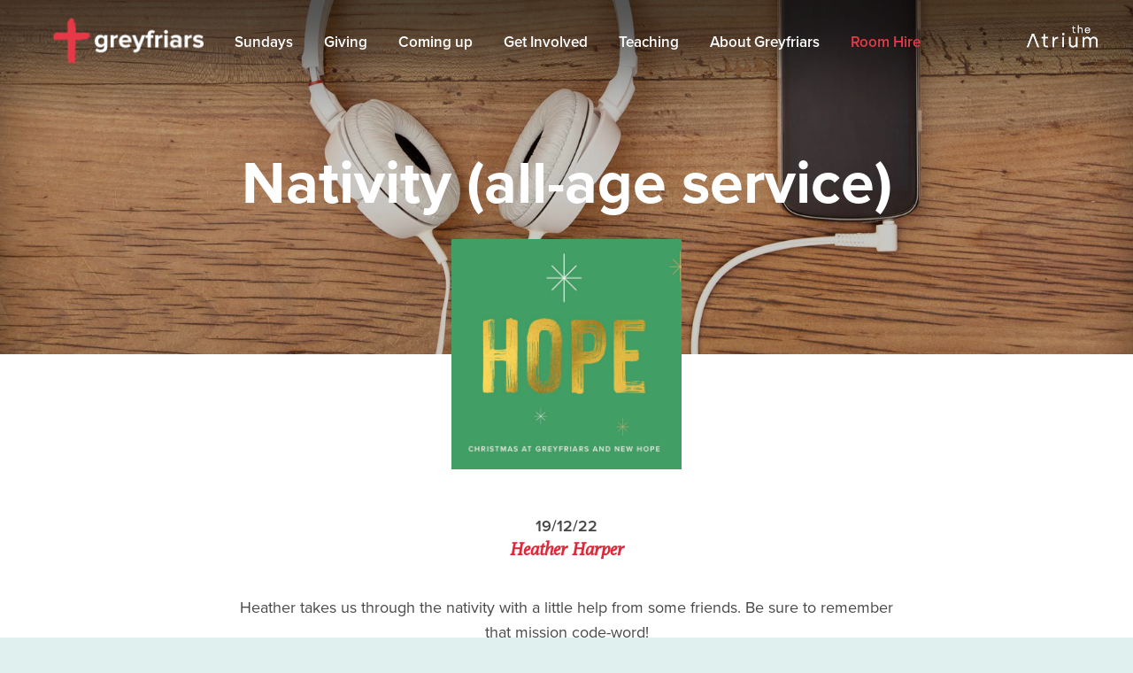

--- FILE ---
content_type: text/html; charset=UTF-8
request_url: https://greyfriars.org.uk/talk/nativity-all-age-service/
body_size: 49909
content:
<!DOCTYPE html>
<html lang="en-GB">
<head>


    <meta charset="UTF-8">

    <meta name="viewport" content="width=device-width, initial-scale=1.0, maximum-scale=1.0, user-scalable=no" />

    <link rel="profile" href="https://gmpg.org/xfn/11">

    <link rel="pingback" href="https://greyfriars.org.uk/xmlrpc.php">

    <!-- Google Analytics -->
	<script>
		window.ga=window.ga||function(){(ga.q=ga.q||[]).push(arguments)};ga.l=+new Date;
		ga('create', 'UA-84820086-1', 'auto');
		ga('send', 'pageview');
	</script>
	<script async src='https://www.google-analytics.com/analytics.js'></script>

    <script src="https://use.typekit.net/wos0tio.js"></script>
    <script>try{Typekit.load({ async: true });}catch(e){}</script>

    <link href="https://fonts.googleapis.com/css?family=Poly:400i" rel="stylesheet">

    <link rel="stylesheet" href="https://use.typekit.net/zey1dcl.css">
    <link rel="stylesheet" type="text/css" href="https://greyfriars.org.uk/wp-content/themes/greyfriars/assets/js/slick/slick.css"/>
    <link rel="stylesheet" type="text/css" href="https://greyfriars.org.uk/wp-content/themes/greyfriars/assets/js/slick/slick-theme.css"/>

    <script id="mcjs">!function(c,h,i,m,p){m=c.createElement(h),p=c.getElementsByTagName(h)[0],m.async=1,m.src=i,p.parentNode.insertBefore(m,p)}(document,"script","https://chimpstatic.com/mcjs-connected/js/users/cf478d8d1ad2e631bb232c9ff/32b99269a72069b261643c714.js");</script>

    <meta name='robots' content='index, follow, max-image-preview:large, max-snippet:-1, max-video-preview:-1' />
	<style>img:is([sizes="auto" i], [sizes^="auto," i]) { contain-intrinsic-size: 3000px 1500px }</style>
	
	<!-- This site is optimized with the Yoast SEO plugin v24.5 - https://yoast.com/wordpress/plugins/seo/ -->
	<title>Nativity (all-age service) - Greyfriars</title>
	<link rel="canonical" href="https://greyfriars.org.uk/talk/nativity-all-age-service/" />
	<meta property="og:locale" content="en_GB" />
	<meta property="og:type" content="article" />
	<meta property="og:title" content="Nativity (all-age service) - Greyfriars" />
	<meta property="og:description" content="Heather takes us through the nativity with a little help from some friends. Be sure to remember that mission code-word! &nbsp;" />
	<meta property="og:url" content="https://greyfriars.org.uk/talk/nativity-all-age-service/" />
	<meta property="og:site_name" content="Greyfriars" />
	<meta property="og:image" content="https://greyfriars.org.uk/wp-content/uploads/2022/11/Christmas-2022.jpg" />
	<meta property="og:image:width" content="1071" />
	<meta property="og:image:height" content="1071" />
	<meta property="og:image:type" content="image/jpeg" />
	<meta name="twitter:card" content="summary_large_image" />
	<meta name="twitter:label1" content="Estimated reading time" />
	<meta name="twitter:data1" content="1 minute" />
	<script type="application/ld+json" class="yoast-schema-graph">{"@context":"https://schema.org","@graph":[{"@type":"WebPage","@id":"https://greyfriars.org.uk/talk/nativity-all-age-service/","url":"https://greyfriars.org.uk/talk/nativity-all-age-service/","name":"Nativity (all-age service) - Greyfriars","isPartOf":{"@id":"https://greyfriars.org.uk/#website"},"primaryImageOfPage":{"@id":"https://greyfriars.org.uk/talk/nativity-all-age-service/#primaryimage"},"image":{"@id":"https://greyfriars.org.uk/talk/nativity-all-age-service/#primaryimage"},"thumbnailUrl":"https://greyfriars.org.uk/wp-content/uploads/2022/11/Christmas-2022.jpg","datePublished":"2022-12-19T13:39:12+00:00","inLanguage":"en-GB","potentialAction":[{"@type":"ReadAction","target":["https://greyfriars.org.uk/talk/nativity-all-age-service/"]}]},{"@type":"ImageObject","inLanguage":"en-GB","@id":"https://greyfriars.org.uk/talk/nativity-all-age-service/#primaryimage","url":"https://greyfriars.org.uk/wp-content/uploads/2022/11/Christmas-2022.jpg","contentUrl":"https://greyfriars.org.uk/wp-content/uploads/2022/11/Christmas-2022.jpg","width":1071,"height":1071},{"@type":"WebSite","@id":"https://greyfriars.org.uk/#website","url":"https://greyfriars.org.uk/","name":"Greyfriars","description":"Greyfriars","potentialAction":[{"@type":"SearchAction","target":{"@type":"EntryPoint","urlTemplate":"https://greyfriars.org.uk/?s={search_term_string}"},"query-input":{"@type":"PropertyValueSpecification","valueRequired":true,"valueName":"search_term_string"}}],"inLanguage":"en-GB"}]}</script>
	<!-- / Yoast SEO plugin. -->


<link rel='dns-prefetch' href='//ajax.googleapis.com' />
<script type="text/javascript">
/* <![CDATA[ */
window._wpemojiSettings = {"baseUrl":"https:\/\/s.w.org\/images\/core\/emoji\/16.0.1\/72x72\/","ext":".png","svgUrl":"https:\/\/s.w.org\/images\/core\/emoji\/16.0.1\/svg\/","svgExt":".svg","source":{"concatemoji":"https:\/\/greyfriars.org.uk\/wp-includes\/js\/wp-emoji-release.min.js?ver=6.8.3"}};
/*! This file is auto-generated */
!function(s,n){var o,i,e;function c(e){try{var t={supportTests:e,timestamp:(new Date).valueOf()};sessionStorage.setItem(o,JSON.stringify(t))}catch(e){}}function p(e,t,n){e.clearRect(0,0,e.canvas.width,e.canvas.height),e.fillText(t,0,0);var t=new Uint32Array(e.getImageData(0,0,e.canvas.width,e.canvas.height).data),a=(e.clearRect(0,0,e.canvas.width,e.canvas.height),e.fillText(n,0,0),new Uint32Array(e.getImageData(0,0,e.canvas.width,e.canvas.height).data));return t.every(function(e,t){return e===a[t]})}function u(e,t){e.clearRect(0,0,e.canvas.width,e.canvas.height),e.fillText(t,0,0);for(var n=e.getImageData(16,16,1,1),a=0;a<n.data.length;a++)if(0!==n.data[a])return!1;return!0}function f(e,t,n,a){switch(t){case"flag":return n(e,"\ud83c\udff3\ufe0f\u200d\u26a7\ufe0f","\ud83c\udff3\ufe0f\u200b\u26a7\ufe0f")?!1:!n(e,"\ud83c\udde8\ud83c\uddf6","\ud83c\udde8\u200b\ud83c\uddf6")&&!n(e,"\ud83c\udff4\udb40\udc67\udb40\udc62\udb40\udc65\udb40\udc6e\udb40\udc67\udb40\udc7f","\ud83c\udff4\u200b\udb40\udc67\u200b\udb40\udc62\u200b\udb40\udc65\u200b\udb40\udc6e\u200b\udb40\udc67\u200b\udb40\udc7f");case"emoji":return!a(e,"\ud83e\udedf")}return!1}function g(e,t,n,a){var r="undefined"!=typeof WorkerGlobalScope&&self instanceof WorkerGlobalScope?new OffscreenCanvas(300,150):s.createElement("canvas"),o=r.getContext("2d",{willReadFrequently:!0}),i=(o.textBaseline="top",o.font="600 32px Arial",{});return e.forEach(function(e){i[e]=t(o,e,n,a)}),i}function t(e){var t=s.createElement("script");t.src=e,t.defer=!0,s.head.appendChild(t)}"undefined"!=typeof Promise&&(o="wpEmojiSettingsSupports",i=["flag","emoji"],n.supports={everything:!0,everythingExceptFlag:!0},e=new Promise(function(e){s.addEventListener("DOMContentLoaded",e,{once:!0})}),new Promise(function(t){var n=function(){try{var e=JSON.parse(sessionStorage.getItem(o));if("object"==typeof e&&"number"==typeof e.timestamp&&(new Date).valueOf()<e.timestamp+604800&&"object"==typeof e.supportTests)return e.supportTests}catch(e){}return null}();if(!n){if("undefined"!=typeof Worker&&"undefined"!=typeof OffscreenCanvas&&"undefined"!=typeof URL&&URL.createObjectURL&&"undefined"!=typeof Blob)try{var e="postMessage("+g.toString()+"("+[JSON.stringify(i),f.toString(),p.toString(),u.toString()].join(",")+"));",a=new Blob([e],{type:"text/javascript"}),r=new Worker(URL.createObjectURL(a),{name:"wpTestEmojiSupports"});return void(r.onmessage=function(e){c(n=e.data),r.terminate(),t(n)})}catch(e){}c(n=g(i,f,p,u))}t(n)}).then(function(e){for(var t in e)n.supports[t]=e[t],n.supports.everything=n.supports.everything&&n.supports[t],"flag"!==t&&(n.supports.everythingExceptFlag=n.supports.everythingExceptFlag&&n.supports[t]);n.supports.everythingExceptFlag=n.supports.everythingExceptFlag&&!n.supports.flag,n.DOMReady=!1,n.readyCallback=function(){n.DOMReady=!0}}).then(function(){return e}).then(function(){var e;n.supports.everything||(n.readyCallback(),(e=n.source||{}).concatemoji?t(e.concatemoji):e.wpemoji&&e.twemoji&&(t(e.twemoji),t(e.wpemoji)))}))}((window,document),window._wpemojiSettings);
/* ]]> */
</script>
<style type="text/css">
.powerpress_player .wp-audio-shortcode { max-width: 500px; }
</style>
<link rel='stylesheet' id='formidable-css' href='https://greyfriars.org.uk/wp-content/plugins/formidable/css/formidableforms.css?ver=2261516' type='text/css' media='all' />
<style id='wp-emoji-styles-inline-css' type='text/css'>

	img.wp-smiley, img.emoji {
		display: inline !important;
		border: none !important;
		box-shadow: none !important;
		height: 1em !important;
		width: 1em !important;
		margin: 0 0.07em !important;
		vertical-align: -0.1em !important;
		background: none !important;
		padding: 0 !important;
	}
</style>
<link rel='stylesheet' id='wp-block-library-css' href='https://greyfriars.org.uk/wp-includes/css/dist/block-library/style.min.css?ver=6.8.3' type='text/css' media='all' />
<style id='classic-theme-styles-inline-css' type='text/css'>
/*! This file is auto-generated */
.wp-block-button__link{color:#fff;background-color:#32373c;border-radius:9999px;box-shadow:none;text-decoration:none;padding:calc(.667em + 2px) calc(1.333em + 2px);font-size:1.125em}.wp-block-file__button{background:#32373c;color:#fff;text-decoration:none}
</style>
<style id='powerpress-player-block-style-inline-css' type='text/css'>


</style>
<style id='global-styles-inline-css' type='text/css'>
:root{--wp--preset--aspect-ratio--square: 1;--wp--preset--aspect-ratio--4-3: 4/3;--wp--preset--aspect-ratio--3-4: 3/4;--wp--preset--aspect-ratio--3-2: 3/2;--wp--preset--aspect-ratio--2-3: 2/3;--wp--preset--aspect-ratio--16-9: 16/9;--wp--preset--aspect-ratio--9-16: 9/16;--wp--preset--color--black: #000000;--wp--preset--color--cyan-bluish-gray: #abb8c3;--wp--preset--color--white: #ffffff;--wp--preset--color--pale-pink: #f78da7;--wp--preset--color--vivid-red: #cf2e2e;--wp--preset--color--luminous-vivid-orange: #ff6900;--wp--preset--color--luminous-vivid-amber: #fcb900;--wp--preset--color--light-green-cyan: #7bdcb5;--wp--preset--color--vivid-green-cyan: #00d084;--wp--preset--color--pale-cyan-blue: #8ed1fc;--wp--preset--color--vivid-cyan-blue: #0693e3;--wp--preset--color--vivid-purple: #9b51e0;--wp--preset--gradient--vivid-cyan-blue-to-vivid-purple: linear-gradient(135deg,rgba(6,147,227,1) 0%,rgb(155,81,224) 100%);--wp--preset--gradient--light-green-cyan-to-vivid-green-cyan: linear-gradient(135deg,rgb(122,220,180) 0%,rgb(0,208,130) 100%);--wp--preset--gradient--luminous-vivid-amber-to-luminous-vivid-orange: linear-gradient(135deg,rgba(252,185,0,1) 0%,rgba(255,105,0,1) 100%);--wp--preset--gradient--luminous-vivid-orange-to-vivid-red: linear-gradient(135deg,rgba(255,105,0,1) 0%,rgb(207,46,46) 100%);--wp--preset--gradient--very-light-gray-to-cyan-bluish-gray: linear-gradient(135deg,rgb(238,238,238) 0%,rgb(169,184,195) 100%);--wp--preset--gradient--cool-to-warm-spectrum: linear-gradient(135deg,rgb(74,234,220) 0%,rgb(151,120,209) 20%,rgb(207,42,186) 40%,rgb(238,44,130) 60%,rgb(251,105,98) 80%,rgb(254,248,76) 100%);--wp--preset--gradient--blush-light-purple: linear-gradient(135deg,rgb(255,206,236) 0%,rgb(152,150,240) 100%);--wp--preset--gradient--blush-bordeaux: linear-gradient(135deg,rgb(254,205,165) 0%,rgb(254,45,45) 50%,rgb(107,0,62) 100%);--wp--preset--gradient--luminous-dusk: linear-gradient(135deg,rgb(255,203,112) 0%,rgb(199,81,192) 50%,rgb(65,88,208) 100%);--wp--preset--gradient--pale-ocean: linear-gradient(135deg,rgb(255,245,203) 0%,rgb(182,227,212) 50%,rgb(51,167,181) 100%);--wp--preset--gradient--electric-grass: linear-gradient(135deg,rgb(202,248,128) 0%,rgb(113,206,126) 100%);--wp--preset--gradient--midnight: linear-gradient(135deg,rgb(2,3,129) 0%,rgb(40,116,252) 100%);--wp--preset--font-size--small: 13px;--wp--preset--font-size--medium: 20px;--wp--preset--font-size--large: 36px;--wp--preset--font-size--x-large: 42px;--wp--preset--spacing--20: 0.44rem;--wp--preset--spacing--30: 0.67rem;--wp--preset--spacing--40: 1rem;--wp--preset--spacing--50: 1.5rem;--wp--preset--spacing--60: 2.25rem;--wp--preset--spacing--70: 3.38rem;--wp--preset--spacing--80: 5.06rem;--wp--preset--shadow--natural: 6px 6px 9px rgba(0, 0, 0, 0.2);--wp--preset--shadow--deep: 12px 12px 50px rgba(0, 0, 0, 0.4);--wp--preset--shadow--sharp: 6px 6px 0px rgba(0, 0, 0, 0.2);--wp--preset--shadow--outlined: 6px 6px 0px -3px rgba(255, 255, 255, 1), 6px 6px rgba(0, 0, 0, 1);--wp--preset--shadow--crisp: 6px 6px 0px rgba(0, 0, 0, 1);}:where(.is-layout-flex){gap: 0.5em;}:where(.is-layout-grid){gap: 0.5em;}body .is-layout-flex{display: flex;}.is-layout-flex{flex-wrap: wrap;align-items: center;}.is-layout-flex > :is(*, div){margin: 0;}body .is-layout-grid{display: grid;}.is-layout-grid > :is(*, div){margin: 0;}:where(.wp-block-columns.is-layout-flex){gap: 2em;}:where(.wp-block-columns.is-layout-grid){gap: 2em;}:where(.wp-block-post-template.is-layout-flex){gap: 1.25em;}:where(.wp-block-post-template.is-layout-grid){gap: 1.25em;}.has-black-color{color: var(--wp--preset--color--black) !important;}.has-cyan-bluish-gray-color{color: var(--wp--preset--color--cyan-bluish-gray) !important;}.has-white-color{color: var(--wp--preset--color--white) !important;}.has-pale-pink-color{color: var(--wp--preset--color--pale-pink) !important;}.has-vivid-red-color{color: var(--wp--preset--color--vivid-red) !important;}.has-luminous-vivid-orange-color{color: var(--wp--preset--color--luminous-vivid-orange) !important;}.has-luminous-vivid-amber-color{color: var(--wp--preset--color--luminous-vivid-amber) !important;}.has-light-green-cyan-color{color: var(--wp--preset--color--light-green-cyan) !important;}.has-vivid-green-cyan-color{color: var(--wp--preset--color--vivid-green-cyan) !important;}.has-pale-cyan-blue-color{color: var(--wp--preset--color--pale-cyan-blue) !important;}.has-vivid-cyan-blue-color{color: var(--wp--preset--color--vivid-cyan-blue) !important;}.has-vivid-purple-color{color: var(--wp--preset--color--vivid-purple) !important;}.has-black-background-color{background-color: var(--wp--preset--color--black) !important;}.has-cyan-bluish-gray-background-color{background-color: var(--wp--preset--color--cyan-bluish-gray) !important;}.has-white-background-color{background-color: var(--wp--preset--color--white) !important;}.has-pale-pink-background-color{background-color: var(--wp--preset--color--pale-pink) !important;}.has-vivid-red-background-color{background-color: var(--wp--preset--color--vivid-red) !important;}.has-luminous-vivid-orange-background-color{background-color: var(--wp--preset--color--luminous-vivid-orange) !important;}.has-luminous-vivid-amber-background-color{background-color: var(--wp--preset--color--luminous-vivid-amber) !important;}.has-light-green-cyan-background-color{background-color: var(--wp--preset--color--light-green-cyan) !important;}.has-vivid-green-cyan-background-color{background-color: var(--wp--preset--color--vivid-green-cyan) !important;}.has-pale-cyan-blue-background-color{background-color: var(--wp--preset--color--pale-cyan-blue) !important;}.has-vivid-cyan-blue-background-color{background-color: var(--wp--preset--color--vivid-cyan-blue) !important;}.has-vivid-purple-background-color{background-color: var(--wp--preset--color--vivid-purple) !important;}.has-black-border-color{border-color: var(--wp--preset--color--black) !important;}.has-cyan-bluish-gray-border-color{border-color: var(--wp--preset--color--cyan-bluish-gray) !important;}.has-white-border-color{border-color: var(--wp--preset--color--white) !important;}.has-pale-pink-border-color{border-color: var(--wp--preset--color--pale-pink) !important;}.has-vivid-red-border-color{border-color: var(--wp--preset--color--vivid-red) !important;}.has-luminous-vivid-orange-border-color{border-color: var(--wp--preset--color--luminous-vivid-orange) !important;}.has-luminous-vivid-amber-border-color{border-color: var(--wp--preset--color--luminous-vivid-amber) !important;}.has-light-green-cyan-border-color{border-color: var(--wp--preset--color--light-green-cyan) !important;}.has-vivid-green-cyan-border-color{border-color: var(--wp--preset--color--vivid-green-cyan) !important;}.has-pale-cyan-blue-border-color{border-color: var(--wp--preset--color--pale-cyan-blue) !important;}.has-vivid-cyan-blue-border-color{border-color: var(--wp--preset--color--vivid-cyan-blue) !important;}.has-vivid-purple-border-color{border-color: var(--wp--preset--color--vivid-purple) !important;}.has-vivid-cyan-blue-to-vivid-purple-gradient-background{background: var(--wp--preset--gradient--vivid-cyan-blue-to-vivid-purple) !important;}.has-light-green-cyan-to-vivid-green-cyan-gradient-background{background: var(--wp--preset--gradient--light-green-cyan-to-vivid-green-cyan) !important;}.has-luminous-vivid-amber-to-luminous-vivid-orange-gradient-background{background: var(--wp--preset--gradient--luminous-vivid-amber-to-luminous-vivid-orange) !important;}.has-luminous-vivid-orange-to-vivid-red-gradient-background{background: var(--wp--preset--gradient--luminous-vivid-orange-to-vivid-red) !important;}.has-very-light-gray-to-cyan-bluish-gray-gradient-background{background: var(--wp--preset--gradient--very-light-gray-to-cyan-bluish-gray) !important;}.has-cool-to-warm-spectrum-gradient-background{background: var(--wp--preset--gradient--cool-to-warm-spectrum) !important;}.has-blush-light-purple-gradient-background{background: var(--wp--preset--gradient--blush-light-purple) !important;}.has-blush-bordeaux-gradient-background{background: var(--wp--preset--gradient--blush-bordeaux) !important;}.has-luminous-dusk-gradient-background{background: var(--wp--preset--gradient--luminous-dusk) !important;}.has-pale-ocean-gradient-background{background: var(--wp--preset--gradient--pale-ocean) !important;}.has-electric-grass-gradient-background{background: var(--wp--preset--gradient--electric-grass) !important;}.has-midnight-gradient-background{background: var(--wp--preset--gradient--midnight) !important;}.has-small-font-size{font-size: var(--wp--preset--font-size--small) !important;}.has-medium-font-size{font-size: var(--wp--preset--font-size--medium) !important;}.has-large-font-size{font-size: var(--wp--preset--font-size--large) !important;}.has-x-large-font-size{font-size: var(--wp--preset--font-size--x-large) !important;}
:where(.wp-block-post-template.is-layout-flex){gap: 1.25em;}:where(.wp-block-post-template.is-layout-grid){gap: 1.25em;}
:where(.wp-block-columns.is-layout-flex){gap: 2em;}:where(.wp-block-columns.is-layout-grid){gap: 2em;}
:root :where(.wp-block-pullquote){font-size: 1.5em;line-height: 1.6;}
</style>
<link rel='stylesheet' id='searchandfilter-css' href='https://greyfriars.org.uk/wp-content/plugins/search-filter/style.css?ver=1' type='text/css' media='all' />
<link rel='stylesheet' id='blank-style-css' href='https://greyfriars.org.uk/wp-content/themes/greyfriars/style.css?ver=2.5.15' type='text/css' media='all' />
<style id='akismet-widget-style-inline-css' type='text/css'>

			.a-stats {
				--akismet-color-mid-green: #357b49;
				--akismet-color-white: #fff;
				--akismet-color-light-grey: #f6f7f7;

				max-width: 350px;
				width: auto;
			}

			.a-stats * {
				all: unset;
				box-sizing: border-box;
			}

			.a-stats strong {
				font-weight: 600;
			}

			.a-stats a.a-stats__link,
			.a-stats a.a-stats__link:visited,
			.a-stats a.a-stats__link:active {
				background: var(--akismet-color-mid-green);
				border: none;
				box-shadow: none;
				border-radius: 8px;
				color: var(--akismet-color-white);
				cursor: pointer;
				display: block;
				font-family: -apple-system, BlinkMacSystemFont, 'Segoe UI', 'Roboto', 'Oxygen-Sans', 'Ubuntu', 'Cantarell', 'Helvetica Neue', sans-serif;
				font-weight: 500;
				padding: 12px;
				text-align: center;
				text-decoration: none;
				transition: all 0.2s ease;
			}

			/* Extra specificity to deal with TwentyTwentyOne focus style */
			.widget .a-stats a.a-stats__link:focus {
				background: var(--akismet-color-mid-green);
				color: var(--akismet-color-white);
				text-decoration: none;
			}

			.a-stats a.a-stats__link:hover {
				filter: brightness(110%);
				box-shadow: 0 4px 12px rgba(0, 0, 0, 0.06), 0 0 2px rgba(0, 0, 0, 0.16);
			}

			.a-stats .count {
				color: var(--akismet-color-white);
				display: block;
				font-size: 1.5em;
				line-height: 1.4;
				padding: 0 13px;
				white-space: nowrap;
			}
		
</style>
<link rel='stylesheet' id='tablepress-default-css' href='https://greyfriars.org.uk/wp-content/plugins/tablepress/css/build/default.css?ver=3.0.4' type='text/css' media='all' />
<script type="text/javascript" src="https://ajax.googleapis.com/ajax/libs/jquery/1.11.3/jquery.min.js?ver=6.8.3" id="jquery-js"></script>
<link rel="https://api.w.org/" href="https://greyfriars.org.uk/wp-json/" /><link rel="alternate" title="JSON" type="application/json" href="https://greyfriars.org.uk/wp-json/wp/v2/talk/6910" /><link rel="EditURI" type="application/rsd+xml" title="RSD" href="https://greyfriars.org.uk/xmlrpc.php?rsd" />
<meta name="generator" content="WordPress 6.8.3" />
<link rel='shortlink' href='https://greyfriars.org.uk/?p=6910' />
<link rel="alternate" title="oEmbed (JSON)" type="application/json+oembed" href="https://greyfriars.org.uk/wp-json/oembed/1.0/embed?url=https%3A%2F%2Fgreyfriars.org.uk%2Ftalk%2Fnativity-all-age-service%2F" />
<link rel="alternate" title="oEmbed (XML)" type="text/xml+oembed" href="https://greyfriars.org.uk/wp-json/oembed/1.0/embed?url=https%3A%2F%2Fgreyfriars.org.uk%2Ftalk%2Fnativity-all-age-service%2F&#038;format=xml" />
            <script type="text/javascript"><!--
                                function powerpress_pinw(pinw_url){window.open(pinw_url, 'PowerPressPlayer','toolbar=0,status=0,resizable=1,width=460,height=320');	return false;}
                //-->

                // tabnab protection
                window.addEventListener('load', function () {
                    // make all links have rel="noopener noreferrer"
                    document.querySelectorAll('a[target="_blank"]').forEach(link => {
                        link.setAttribute('rel', 'noopener noreferrer');
                    });
                });
            </script>
            <script>document.documentElement.className += " js";</script>
<noscript><style>.lazyload[data-src]{display:none !important;}</style></noscript><style>.lazyload{background-image:none !important;}.lazyload:before{background-image:none !important;}</style><style type="text/css" id="custom-background-css">
body.custom-background { background-image: url("https://greyfriars.org.uk/wp-content/uploads/2025/05/Untitled-design-2.jpg"); background-position: left top; background-size: contain; background-repeat: repeat; background-attachment: scroll; }
</style>
	<link rel="icon" href="https://greyfriars.org.uk/wp-content/uploads/2016/08/cropped-gf_fav-1-32x32.png" sizes="32x32" />
<link rel="icon" href="https://greyfriars.org.uk/wp-content/uploads/2016/08/cropped-gf_fav-1-192x192.png" sizes="192x192" />
<link rel="apple-touch-icon" href="https://greyfriars.org.uk/wp-content/uploads/2016/08/cropped-gf_fav-1-180x180.png" />
<meta name="msapplication-TileImage" content="https://greyfriars.org.uk/wp-content/uploads/2016/08/cropped-gf_fav-1-270x270.png" />
		<style type="text/css" id="wp-custom-css">
			#content-desktop {display: block;}
#content-mobile {display: none;}

@media screen and (max-width: 481px) {

#content-desktop {display: none;}
#content-mobile {display: block;}

}		</style>
		</head>

<body data-rsssl=1>

    <!-- <div class="popup_wrap">

        <div class="popup">

            <span class="popup__close">
                <svg version="1.1" id="Layer_1" xmlns="http://www.w3.org/2000/svg" xmlns:xlink="http://www.w3.org/1999/xlink" x="0px" y="0px"
                	 viewBox="0 0 40 40" style="enable-background:new 0 0 40 40;" xml:space="preserve">
                    <g>
                    	<path d="M39.23496,35.49867L23.37138,19.99998L39.23496,4.50132c0.49798-0.48652,0.49798-1.28265,0-1.76918l-2.0221-1.97559
                    		c-0.49798-0.48653-1.31286-0.48653-1.81084,0L19.99997,15.80438L4.59792,0.75653c-0.49798-0.48652-1.31284-0.48652-1.81081,0
                    		l-2.02208,1.9756C0.26705,3.21866,0.26706,4.0148,0.76504,4.50133l15.86353,15.49867L0.76504,35.49865
                    		c-0.49797,0.48652-0.49797,1.28264-0.00001,1.76916l2.02206,1.97559c0.49798,0.48653,1.31285,0.48654,1.81084,0.00001
                    		l15.40205-15.04779l15.40204,15.04779c0.49798,0.48653,1.31286,0.48653,1.81084,0l2.0221-1.97559
                    		C39.73293,36.78131,39.73293,35.98519,39.23496,35.49867z"/>
                    </g>
                </svg>
            </span>

            <iframe class="popup__iframe lazyload" width="800" height="427"  frameborder="0" allow="autoplay; encrypted-media" allowfullscreen data-src="https://www.youtube.com/embed/O2mJtgt32Y0?rel=0&amp;controls=0&amp;showinfo=0"></iframe>

        </div>

    </div> -->

    <div class="site_wrap">
        <header class="header">
            <div class="header__overlay"></div>

            <nav class="header__nav">
                <div class="inner">
                    <a href="https://greyfriars.org.uk/" class="fade">
                        <img src="[data-uri]" alt="Grey Friars" class="header__logo lazyload" data-src="https://greyfriars.org.uk/wp-content/themes/greyfriars/assets/images/logo_slim.png" decoding="async" data-eio-rwidth="346" data-eio-rheight="108"><noscript><img src="https://greyfriars.org.uk/wp-content/themes/greyfriars/assets/images/logo_slim.png" alt="Grey Friars" class="header__logo" data-eio="l"></noscript>
                    </a>

                    <div class="mobile_menu_button">
                        <a role-open-menu class="btn-menu lines-button x">
                            <span class="lines"></span>
                        </a>

                        <p>Menu</p>
                    </div>
                    <div class="header__menu">
                        <div class="menu-main-menu-container"><ul id="primary-menu" class="menu"><li id="menu-item-4514" class="menu-item menu-item-type-custom menu-item-object-custom menu-item-4514"><a href="https://greyfriars.org.uk/services/">Sundays</a></li>
<li id="menu-item-1673" class="menu-item menu-item-type-post_type menu-item-object-page menu-item-1673"><a href="https://greyfriars.org.uk/give/">Giving</a></li>
<li id="menu-item-1666" class="menu-item menu-item-type-post_type menu-item-object-page menu-item-1666"><a href="https://greyfriars.org.uk/comingup/">Coming up</a></li>
<li id="menu-item-1675" class="menu-item menu-item-type-custom menu-item-object-custom menu-item-has-children menu-item-1675"><a href="#">Get Involved</a>
<ul class="sub-menu">
	<li id="menu-item-3826" class="menu-item menu-item-type-post_type menu-item-object-page menu-item-3826"><a href="https://greyfriars.org.uk/new/">I&#8217;m New</a></li>
	<li id="menu-item-3825" class="menu-item menu-item-type-post_type menu-item-object-page menu-item-3825"><a href="https://greyfriars.org.uk/getconnected/">Get Connected</a></li>
	<li id="menu-item-2921" class="menu-item menu-item-type-post_type menu-item-object-page menu-item-2921"><a href="https://greyfriars.org.uk/alpha/">Alpha</a></li>
	<li id="menu-item-3146" class="menu-item menu-item-type-post_type menu-item-object-page menu-item-3146"><a href="https://greyfriars.org.uk/mission/">Transforming Reading</a></li>
	<li id="menu-item-3326" class="menu-item menu-item-type-post_type menu-item-object-page menu-item-3326"><a href="https://greyfriars.org.uk/smallgroups/">Groups</a></li>
	<li id="menu-item-5794" class="menu-item menu-item-type-post_type menu-item-object-page menu-item-5794"><a href="https://greyfriars.org.uk/kids/">Kids</a></li>
	<li id="menu-item-5793" class="menu-item menu-item-type-post_type menu-item-object-page menu-item-5793"><a href="https://greyfriars.org.uk/youth/">Youth</a></li>
	<li id="menu-item-6010" class="menu-item menu-item-type-post_type menu-item-object-page menu-item-6010"><a href="https://greyfriars.org.uk/prayer/">Prayer</a></li>
	<li id="menu-item-7058" class="menu-item menu-item-type-post_type menu-item-object-page menu-item-7058"><a href="https://greyfriars.org.uk/bereavement/">Bereavement</a></li>
	<li id="menu-item-9285" class="menu-item menu-item-type-post_type menu-item-object-page menu-item-9285"><a href="https://greyfriars.org.uk/conversational-kitchen/">Conversational Kitchen</a></li>
</ul>
</li>
<li id="menu-item-1680" class="menu-item menu-item-type-post_type menu-item-object-page menu-item-1680"><a href="https://greyfriars.org.uk/talks/">Teaching</a></li>
<li id="menu-item-1657" class="menu-item menu-item-type-custom menu-item-object-custom menu-item-has-children menu-item-1657"><a href="#">About Greyfriars</a>
<ul class="sub-menu">
	<li id="menu-item-1659" class="menu-item menu-item-type-post_type menu-item-object-page menu-item-1659"><a href="https://greyfriars.org.uk/new/about-us/">About Us</a></li>
	<li id="menu-item-1663" class="menu-item menu-item-type-post_type menu-item-object-page menu-item-1663"><a href="https://greyfriars.org.uk/globalmission/">Global Mission</a></li>
	<li id="menu-item-7013" class="menu-item menu-item-type-post_type menu-item-object-page menu-item-7013"><a href="https://greyfriars.org.uk/sanctuary-ministry/">Church of Sanctuary</a></li>
	<li id="menu-item-4818" class="menu-item menu-item-type-post_type menu-item-object-page menu-item-4818"><a href="https://greyfriars.org.uk/job-vacancies/">Job Vacancies</a></li>
	<li id="menu-item-2903" class="menu-item menu-item-type-post_type menu-item-object-page menu-item-2903"><a href="https://greyfriars.org.uk/churchsuite/">My ChurchSuite</a></li>
	<li id="menu-item-7769" class="menu-item menu-item-type-custom menu-item-object-custom menu-item-7769"><a href="https://greyfriars.org.uk/room-hire">Room Hire</a></li>
	<li id="menu-item-1685" class="menu-item menu-item-type-post_type menu-item-object-page menu-item-1685"><a href="https://greyfriars.org.uk/contact-us/">Contact Us</a></li>
</ul>
</li>
<li id="menu-item-7770" class="menu-item menu-item-type-custom menu-item-object-custom menu-item-7770"><a href="https://greyfriars.org.uk/room-hire">Room Hire</a></li>
</ul></div>
                        <a href="https://greyfriars.org.uk/atrium/" class="atrium_logo atrium_header_logo atrium_header_logo--mobile">
                            <svg xmlns="http://www.w3.org/2000/svg" viewBox="0 0 358.19 112.28"><defs></defs><g id="Layer_2" data-name="Layer 2"><g id="Layer_1-2" data-name="Layer 1"><path class="cls-1" d="M298.23,23.57a8.83,8.83,0,0,1,8.89-8.32c4.61,0,8.43,2.88,8.8,8.32Zm9.16,16.49c6.38,0,11.15-3.61,12.66-8.69h-4.29c-1.25,3.19-4.71,4.92-8.32,4.92-5.6,0-9.11-3.61-9.32-9h22.19V25.4c0-7.85-4.92-13.92-13.19-13.92-7.43,0-13.34,5.6-13.34,14.29,0,8.17,5.29,14.29,13.61,14.29m-48.78-.68h4.13V22.84a7.51,7.51,0,0,1,7.75-7.48,7,7,0,0,1,7.12,7.17V39.38h4.13V22.27c0-6-3.92-10.79-10.26-10.79-4.24,0-7.27,2.2-8.42,4.66h-.32V.12h-4.13Zm-17,0h4V35.77h-3.77c-3.14,0-4.24-1.73-4.24-4.66V15.67h8.38V12.16h-8.38V4.26H233.8V10.8a1.25,1.25,0,0,1-1.31,1.36h-4.08v3.51h5.13V31.16c0,5.5,3.09,8.22,8.11,8.22"/><path class="cls-1" d="M339.33,58.58c-7.17,0-12.76,2.75-16.2,9.32h-.68c-2.85-5.59-8.44-9.32-16.1-9.32s-12.46,3.92-14.91,8.63h-.59V59.86h-7.76v51h7.76V80.17c0-8.64,6.08-14.33,13.24-14.33s12.66,4.91,12.66,13v32h7.76V80.46c0-9.52,6.28-14.62,13.44-14.62,7.56,0,12.37,4.91,12.37,14.53v30.51h7.75V77.81C358.07,66.63,350.71,58.58,339.33,58.58Z"/><polygon class="cls-1" points="26.68 42.19 0.18 110.88 8.52 110.88 14.71 94.59 17.45 87.33 31 51.42 31.59 51.42 42.31 79.87 42.31 79.87 52.5 106.77 52.5 106.77 54.06 110.88 62.4 110.88 36 42.19 26.68 42.19"/><path class="cls-1" d="M139.53,69.37h-.59V59.86h-7.65v51H139V84.59c0-9.72,5.2-17,14.52-17h4.22V59.86h-4.32A14.84,14.84,0,0,0,139.53,69.37Z"/><path class="cls-1" d="M92,45H84.77V57.3a2.34,2.34,0,0,1-2.45,2.56H74.66v6.57h9.62V95.48c0,10.3,5.79,15.4,15.21,15.4h7.56v-6.77H100c-5.89,0-7.95-3.23-7.95-8.73V66.43h15.69V59.86H92Z"/><path class="cls-1" d="M248.85,90.47c0,8.44-6.28,14.63-14.33,14.63-7.16,0-13.15-5.31-13.15-13.45V59.86h-7.75V91.94c0,11.29,7.16,20.22,19,20.22,7.94,0,13.44-4.12,15.6-8.73h.59v7.45h7.75v-51h-7.75Z"/><path class="cls-1" d="M184.38,39.35a5.64,5.64,0,1,0,5.69,5.59A5.47,5.47,0,0,0,184.38,39.35Z"/><rect class="cls-1" x="180.35" y="59.86" width="7.75" height="51.03"/></g></g></svg>
                        </a>
                    </div>

                    
                        <a href="https://greyfriars.org.uk/atrium/" class="atrium_logo atrium_header_logo">
                            <svg xmlns="http://www.w3.org/2000/svg" viewBox="0 0 358.19 112.28"><defs></defs><g id="Layer_2" data-name="Layer 2"><g id="Layer_1-2" data-name="Layer 1"><path class="cls-1" d="M298.23,23.57a8.83,8.83,0,0,1,8.89-8.32c4.61,0,8.43,2.88,8.8,8.32Zm9.16,16.49c6.38,0,11.15-3.61,12.66-8.69h-4.29c-1.25,3.19-4.71,4.92-8.32,4.92-5.6,0-9.11-3.61-9.32-9h22.19V25.4c0-7.85-4.92-13.92-13.19-13.92-7.43,0-13.34,5.6-13.34,14.29,0,8.17,5.29,14.29,13.61,14.29m-48.78-.68h4.13V22.84a7.51,7.51,0,0,1,7.75-7.48,7,7,0,0,1,7.12,7.17V39.38h4.13V22.27c0-6-3.92-10.79-10.26-10.79-4.24,0-7.27,2.2-8.42,4.66h-.32V.12h-4.13Zm-17,0h4V35.77h-3.77c-3.14,0-4.24-1.73-4.24-4.66V15.67h8.38V12.16h-8.38V4.26H233.8V10.8a1.25,1.25,0,0,1-1.31,1.36h-4.08v3.51h5.13V31.16c0,5.5,3.09,8.22,8.11,8.22"/><path class="cls-1" d="M339.33,58.58c-7.17,0-12.76,2.75-16.2,9.32h-.68c-2.85-5.59-8.44-9.32-16.1-9.32s-12.46,3.92-14.91,8.63h-.59V59.86h-7.76v51h7.76V80.17c0-8.64,6.08-14.33,13.24-14.33s12.66,4.91,12.66,13v32h7.76V80.46c0-9.52,6.28-14.62,13.44-14.62,7.56,0,12.37,4.91,12.37,14.53v30.51h7.75V77.81C358.07,66.63,350.71,58.58,339.33,58.58Z"/><polygon class="cls-1" points="26.68 42.19 0.18 110.88 8.52 110.88 14.71 94.59 17.45 87.33 31 51.42 31.59 51.42 42.31 79.87 42.31 79.87 52.5 106.77 52.5 106.77 54.06 110.88 62.4 110.88 36 42.19 26.68 42.19"/><path class="cls-1" d="M139.53,69.37h-.59V59.86h-7.65v51H139V84.59c0-9.72,5.2-17,14.52-17h4.22V59.86h-4.32A14.84,14.84,0,0,0,139.53,69.37Z"/><path class="cls-1" d="M92,45H84.77V57.3a2.34,2.34,0,0,1-2.45,2.56H74.66v6.57h9.62V95.48c0,10.3,5.79,15.4,15.21,15.4h7.56v-6.77H100c-5.89,0-7.95-3.23-7.95-8.73V66.43h15.69V59.86H92Z"/><path class="cls-1" d="M248.85,90.47c0,8.44-6.28,14.63-14.33,14.63-7.16,0-13.15-5.31-13.15-13.45V59.86h-7.75V91.94c0,11.29,7.16,20.22,19,20.22,7.94,0,13.44-4.12,15.6-8.73h.59v7.45h7.75v-51h-7.75Z"/><path class="cls-1" d="M184.38,39.35a5.64,5.64,0,1,0,5.69,5.59A5.47,5.47,0,0,0,184.38,39.35Z"/><rect class="cls-1" x="180.35" y="59.86" width="7.75" height="51.03"/></g></g></svg>
                        </a>

                    
                    <li class="menu-item venu_hire_menu_item"><a href="https://greyfriars.org.uk/room-hire">Room Hire</a></li>

                </div>
            </nav>

            
                    
                        <div class="hero hero--small background hero--series lazyload" style="" data-back="https://greyfriars.org.uk/wp-content/uploads/2016/08/sermons_head.jpg">

                            <div class="hero__overlay"></div>

                            
                                    <h1 class="hero__title">
                                        Nativity (all-age service)                                    </h1>

                                
                        </div>


                    

                
        </header>

	
	<div class="page single_post">

        <div class="content">
            <div class="inner--thinner">

                
				<div class="single_series__image background lazyload" style="" data-back="https://greyfriars.org.uk/wp-content/uploads/2022/11/Christmas-2022.jpg"></div>

                <div class="talk_meta">
                    <!-- <h2>Nativity (all-age service)</h2> -->
                    <small>19/12/22</small>
                                            <h4>Heather Harper</h4>
                                    </div><!-- .talk_meta -->

		        <p>Heather takes us through the nativity with a little help from some friends. Be sure to remember that mission code-word!</p>
<p>&nbsp;</p>
<p><iframe title="Hope Of Advent - Nativity (all-age service) by Greyfriars &amp; New Hope Church" width="500" height="400" scrolling="no" frameborder="no"  data-src="https://w.soundcloud.com/player/?visual=true&#038;url=https%3A%2F%2Fapi.soundcloud.com%2Ftracks%2F1405790926&#038;show_artwork=true&#038;maxheight=750&#038;maxwidth=500" class="lazyload"></iframe></p>

                
            </div>
		</div>

	</div>

	
    <footer class="footer">

    <div class="inner">

        <div class="footer__left">
            <h1>Come visit</h1>
            <h3 class="poly">We would love to see you...</h3>
            <span class="button button--white">
                <a href="https://www.google.co.uk/maps/place/Greyfriars/@51.4568086,-0.9786545,17z/data=!3m1!4b1!4m5!3m4!1s0x48769b1716d340ad:0xd2ff57971a70042e!8m2!3d51.4568086!4d-0.9764658" target="_blank" class="full_link"></a>
                Get directions
            </span>
        </div>

        <div class="footer__right">

            <div class="footer__signup">
                <h3 class="charlie">Get Our Weekly Emails</h3>
                <div class="frm_forms " id="frm_form_22_container" data-token="1cd811de0dcb0c08bb7289b270f40dcd">
<form enctype="multipart/form-data" method="post" class="frm-show-form  frm_pro_form " id="form_signupmailchimp" data-token="1cd811de0dcb0c08bb7289b270f40dcd">
<div class="frm_form_fields ">
<fieldset>
<legend class="frm_screen_reader">Sign Up (Mailchimp</legend>

<div class="frm_fields_container">
<input type="hidden" name="frm_action" value="create" />
<input type="hidden" name="form_id" value="22" />
<input type="hidden" name="frm_hide_fields_22" id="frm_hide_fields_22" value="" />
<input type="hidden" name="form_key" value="signupmailchimp" />
<input type="hidden" name="item_meta[0]" value="" />
<input type="hidden" id="frm_submit_entry_22" name="frm_submit_entry_22" value="7b5c0e4e78" /><input type="hidden" name="_wp_http_referer" value="/talk/nativity-all-age-service/" /><div id="frm_field_209_container" class="frm_form_field form-field  frm_required_field frm_top_container">
    <label for="field_ilhjy" id="field_ilhjy_label" class="frm_primary_label">Email
        <span class="frm_required">*</span>
    </label>
    <input  type="text" id="field_ilhjy" name="item_meta[209]" value=""  data-reqmsg="Email cannot be blank." aria-required="true" data-invmsg="Text is invalid" aria-invalid="false"   />
    
    
</div>
	<input type="hidden" name="item_key" value="" />
				<div class="frm__6565e05fb1f1c">
				<label for="frm_email_22" >
					If you are human, leave this field blank.				</label>
				<input  id="frm_email_22" type="text" class="frm_verify" name="frm__6565e05fb1f1c" value="" autocomplete="off"  />
			</div>
		<input name="frm_state" type="hidden" value="pCzzMQp6i076XqgXvtyw7hTxDHhKzbiTy/KDMPX4OOo=" /><div class="frm_submit">

<button class="frm_button_submit frm_final_submit" type="submit"  >Subscribe</button>

</div></div>
</fieldset>
</div>

<p style="display: none !important;" class="akismet-fields-container" data-prefix="ak_"><label>&#916;<textarea name="ak_hp_textarea" cols="45" rows="8" maxlength="100"></textarea></label><input type="hidden" id="ak_js_1" name="ak_js" value="204"/><script>document.getElementById( "ak_js_1" ).setAttribute( "value", ( new Date() ).getTime() );</script></p></form>
</div>
            </div>

            <div class="footer__right__top grid">
                <div class="grid_1-2">
                    <div class="footer__right__top__half">
                                                <p>
                            <b>Greyfriars Church</b><br>
                            Friar Street<br>
                            Reading RG1 1EH
                        </p>
                                            </div>
                </div>

                <div class="grid_1-2">
                    <div class="footer__right__top__half">
                                                    <b><a href="mailto:&#111;&#102;&#102;&#105;&#099;&#101;&#064;&#103;&#114;&#101;&#121;&#102;&#114;&#105;&#097;&#114;&#115;&#046;&#111;&#114;&#103;&#046;&#117;&#107;">&#111;&#102;&#102;&#105;&#099;&#101;&#064;&#103;&#114;&#101;&#121;&#102;&#114;&#105;&#097;&#114;&#115;&#046;&#111;&#114;&#103;&#046;&#117;&#107;</a></b><br>
                            0118 951 6700<br>
                            <div class="footer__right__top__half__social">
                                <p>Follow us:</p>
                                <div class="footer__right__top__half__social__icons">
                                    <a href="https://www.facebook.com/GFandNH" target="_blank">
                                        <svg version="1.1" id="Layer_1" xmlns="http://www.w3.org/2000/svg" xmlns:xlink="http://www.w3.org/1999/xlink" x="0px" y="0px"viewBox="0 0 60 60" style="enable-background:new 0 0 60 60;" xml:space="preserve">
                                            <g>
                                                <path class="st0" d="M42.88259,21.59958h-8.12702v-5.4032c0.59466-5.10929,9.03267-4.1387,9.03267-4.1387l0.00342-0.34859l-0.00342-0.04101V3.27791h-0.00683c-0.29049-0.07177-16.78376-3.9849-20.06122,8.56788c0,0.00342,0,0.00684-0.00342,0.01025c-0.00684,0.02734-0.01367,0.05468-0.02051,0.08202c-0.51606,1.56867-0.48188,8.75927-0.47504,9.66151H16.181v9.61025h7.47768v26.14452h10.89184V31.20983h8.33207l0.93641-9.61025H42.88259z"/>
                                            </g>
                                        </svg>
                                    </a>
                                    <a href="https://twitter.com/GFandNH" target="_blank">
                                        <svg id="Layer_1" data-name="Layer 1" xmlns="http://www.w3.org/2000/svg" viewBox="0 0 32 26.01"><defs></defs><title>social-media-icons</title><path class="cls-1" d="M32,3.08a13.12,13.12,0,0,1-3.77,1A6.58,6.58,0,0,0,31.12.48a13.14,13.14,0,0,1-4.17,1.59,6.57,6.57,0,0,0-11.19,6A18.64,18.64,0,0,1,2.23,1.2a6.57,6.57,0,0,0,2,8.77,6.54,6.54,0,0,1-3-.82s0,.05,0,.08a6.57,6.57,0,0,0,5.27,6.44,6.58,6.58,0,0,1-3,.11,6.57,6.57,0,0,0,6.13,4.56,13.17,13.17,0,0,1-8.15,2.81A13.36,13.36,0,0,1,0,23.06,18.58,18.58,0,0,0,10.06,26C22.14,26,28.74,16,28.74,7.33q0-.43,0-.85A13.34,13.34,0,0,0,32,3.08Z"/></svg>
                                    </a>
                                    <a href="https://www.instagram.com/greyfriars_reading/" target="_blank">
                                        <svg id="Layer_1" data-name="Layer 1" xmlns="http://www.w3.org/2000/svg" viewBox="0 0 32 32"><defs></defs><title>social-media-icons</title><circle class="cls-1" cx="24.54" cy="7.46" r="1.92"/><path class="cls-1" d="M31.9,9.4a11.73,11.73,0,0,0-.75-3.88,7.82,7.82,0,0,0-1.84-2.83A7.83,7.83,0,0,0,26.48.84,11.73,11.73,0,0,0,22.6.1C20.89,0,20.34,0,16,0S11.11,0,9.4.1A11.73,11.73,0,0,0,5.52.84,7.83,7.83,0,0,0,2.68,2.69,7.82,7.82,0,0,0,.84,5.52,11.73,11.73,0,0,0,.1,9.4C0,11.11,0,11.66,0,16s0,4.89.1,6.59a11.72,11.72,0,0,0,.75,3.88,8.16,8.16,0,0,0,4.68,4.68,11.73,11.73,0,0,0,3.88.75c1.71.08,2.25.1,6.6.1s4.89,0,6.6-.1a11.73,11.73,0,0,0,3.88-.75,8.16,8.16,0,0,0,4.68-4.68,11.72,11.72,0,0,0,.75-3.88c.08-1.71.1-2.25.1-6.59S32,11.11,31.9,9.4ZM29,22.46a8.89,8.89,0,0,1-.55,3,5.29,5.29,0,0,1-3,3,8.78,8.78,0,0,1-3,.55c-1.69.08-2.19.09-6.46.09s-4.78,0-6.47-.09a8.8,8.8,0,0,1-3-.55,5.3,5.3,0,0,1-3-3,8.9,8.9,0,0,1-.55-3c-.08-1.69-.1-2.19-.1-6.46s0-4.78.1-6.47a8.89,8.89,0,0,1,.55-3,5,5,0,0,1,1.2-1.84,5,5,0,0,1,1.84-1.2,8.89,8.89,0,0,1,3-.55c1.69-.08,2.19-.09,6.47-.09s4.78,0,6.46.09a8.87,8.87,0,0,1,3,.55,5.29,5.29,0,0,1,3,3,8.87,8.87,0,0,1,.55,3c.08,1.69.09,2.19.09,6.47S29.1,20.78,29,22.46Z"/><path class="cls-1" d="M16,7.79A8.22,8.22,0,1,0,24.22,16,8.22,8.22,0,0,0,16,7.79Zm0,13.55A5.33,5.33,0,1,1,21.33,16,5.33,5.33,0,0,1,16,21.33Z"/></svg>
                                    </a>
                                    <a href="https://www.youtube.com/channel/UCbCBRbRvBa8C45r2Stk6SvQ" target="_blank">
                                        <svg id="Layer_1" data-name="Layer 1" xmlns="http://www.w3.org/2000/svg" viewBox="0 0 42.58065 30"><defs></defs><title>youtube</title><path class="cls-1" d="M275.40056,14.68455a5.35032,5.35032,0,0,0-3.76456-3.789C268.31534,10,255,10,255,10s-13.31534,0-16.636.89553a5.35034,5.35034,0,0,0-3.76456,3.789C233.70968,18.02675,233.70968,25,233.70968,25s0,6.97325.88977,10.31547a5.35031,5.35031,0,0,0,3.76456,3.789C241.68467,40,255,40,255,40s13.31533,0,16.636-.89556a5.35028,5.35028,0,0,0,3.76456-3.789C276.29032,31.97323,276.29032,25,276.29032,25S276.29032,18.02675,275.40056,14.68455Zm-24.7554,16.64662V18.66883l11.129,6.33136Z" transform="translate(-233.70968 -10)"/></svg>
                                    </a>
                                </div>
                            </div>
                                            </div>
                </div>
            </div>

            <div class="footer__right__bottom">
                <div class="footer__right__bottom__links">

                    <li class="footer__right__bottom__link"><a href="https://login.churchsuite.co.uk/?return=L215Lw%3D%3D&system=mychurchsuite&oauth=ko9dh67nws97fvlaa91n" target="_blank"><b>ChurchSuite Login</b></a></li>
                    <li class="footer__right__bottom__link"><a href="https://greyfriars.org.uk/wp-content/uploads/2018/05/Greyfriars-Privicy-Notice.pdf">Privacy Policy</a></li>
                    <li class="footer__right__bottom__link"><a href="https://greyfriars.org.uk/safeguarding/">Safeguarding</a></li>
                    <li class="footer__right__bottom__link"><a href="https://greyfriars.org.uk/group-login/">Church Group Login</a></li>
                    <li class="footer__right__bottom__link"><a href="https://greyfriars.org.uk/the-centre/contact-us/">Contact Us</a></li>

                </div>

                <div class="footer__right__bottom__copy">

                    &copy;2026 Greyfriars. All rights reserved. Registered Charity 1129381

                </div>

            </div>

        </div>

    </div>
</footer>

    
    <script src="https://greyfriars.org.uk/wp-content/themes/greyfriars/assets/js/javascript.js"></script>
    <script type="text/javascript" src="https://greyfriars.org.uk/wp-content/themes/greyfriars/assets/js/slick/slick.min.js"></script>
    <script type="text/javascript" src="https://greyfriars.org.uk/wp-content/themes/greyfriars/assets/js/homeslider.js"></script>

<script type="speculationrules">
{"prefetch":[{"source":"document","where":{"and":[{"href_matches":"\/*"},{"not":{"href_matches":["\/wp-*.php","\/wp-admin\/*","\/wp-content\/uploads\/*","\/wp-content\/*","\/wp-content\/plugins\/*","\/wp-content\/themes\/greyfriars\/*","\/*\\?(.+)"]}},{"not":{"selector_matches":"a[rel~=\"nofollow\"]"}},{"not":{"selector_matches":".no-prefetch, .no-prefetch a"}}]},"eagerness":"conservative"}]}
</script>
<script type="text/javascript" id="eio-lazy-load-js-before">
/* <![CDATA[ */
var eio_lazy_vars = {"exactdn_domain":"","skip_autoscale":0,"threshold":0,"use_dpr":1};
/* ]]> */
</script>
<script type="text/javascript" src="https://greyfriars.org.uk/wp-content/plugins/ewww-image-optimizer/includes/lazysizes.min.js?ver=813" id="eio-lazy-load-js" async="async" data-wp-strategy="async"></script>
<script type="text/javascript" src="https://greyfriars.org.uk/wp-content/themes/greyfriars/assets/js/skip-link-focus-fix.js?ver=20130115" id="blank-skip-link-focus-fix-js"></script>
<script defer type="text/javascript" src="https://greyfriars.org.uk/wp-content/plugins/akismet/_inc/akismet-frontend.js?ver=1740582595" id="akismet-frontend-js"></script>
<script type="text/javascript" id="formidable-js-extra">
/* <![CDATA[ */
var frm_js = {"ajax_url":"https:\/\/greyfriars.org.uk\/wp-admin\/admin-ajax.php","images_url":"https:\/\/greyfriars.org.uk\/wp-content\/plugins\/formidable\/images","loading":"Loading\u2026","remove":"Remove","offset":"4","nonce":"73c7d19207","id":"ID","no_results":"No results match","file_spam":"That file looks like Spam.","calc_error":"There is an error in the calculation in the field with key","empty_fields":"Please complete the preceding required fields before uploading a file.","focus_first_error":"1","include_alert_role":"1","include_resend_email":""};
var frm_password_checks = {"eight-char":{"label":"Eight characters minimum","regex":"\/^.{8,}$\/","message":"Passwords require at least 8 characters"},"lowercase":{"label":"One lowercase letter","regex":"#[a-z]+#","message":"Passwords must include at least one lowercase letter"},"uppercase":{"label":"One uppercase letter","regex":"#[A-Z]+#","message":"Passwords must include at least one uppercase letter"},"number":{"label":"One number","regex":"#[0-9]+#","message":"Passwords must include at least one number"},"special-char":{"label":"One special character","regex":"\/(?=.*[^a-zA-Z0-9])\/","message":"Password is invalid"}};
var frmCheckboxI18n = {"errorMsg":{"min_selections":"This field requires a minimum of %1$d selected options but only %2$d were submitted."}};
/* ]]> */
</script>
<script type="text/javascript" src="https://greyfriars.org.uk/wp-content/plugins/formidable-pro/js/frm.min.js?ver=6.18.1" id="formidable-js"></script>
<script type="text/javascript" id="formidable-js-after">
/* <![CDATA[ */
window.frm_js.repeaterRowDeleteConfirmation = "Are you sure you want to delete this row?";
/* ]]> */
</script>
<script>
/*<![CDATA[*/
/*]]>*/
</script>

</div>

</body>
</html>

<!-- Dynamic page generated in 1.078 seconds. -->
<!-- Cached page generated by WP-Super-Cache on 2026-01-20 17:15:22 -->

<!-- super cache -->